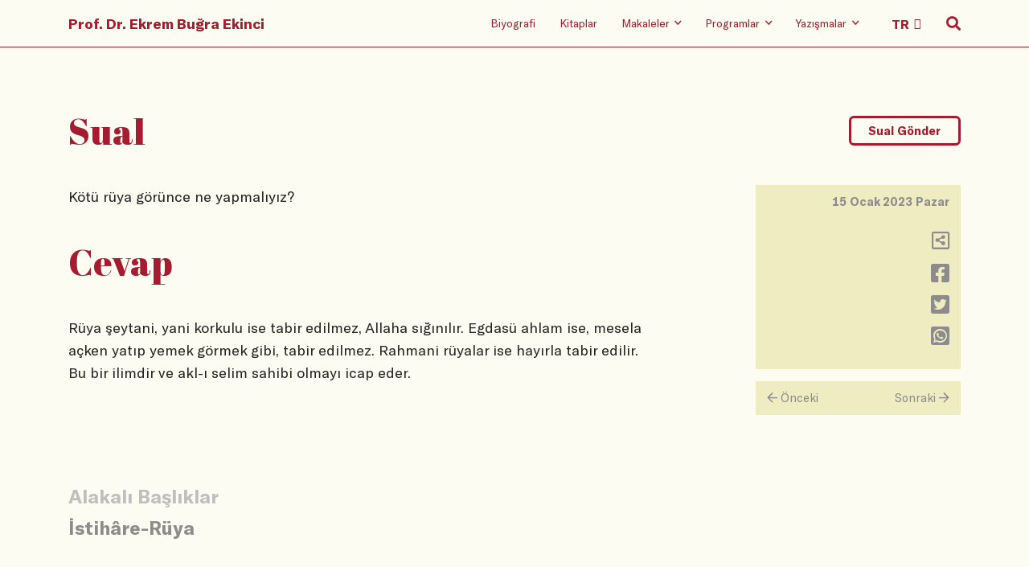

--- FILE ---
content_type: text/html
request_url: https://ekrembugraekinci.com/question/?ID=42376&text=k%C3%B6t%C3%BC-r%C3%BCya-g%C3%B6r%C3%BCnce-ne-yapmaliyiz--
body_size: 25248
content:
<!DOCTYPE html>
<html lang="tr">

<head>
	<meta charset="utf-8" />
    <meta name="viewport" content="width=device-width, initial-scale=1, shrink-to-fit=no" />
    <link rel="stylesheet" href="/static/css/bootstrap.grid.css" />
    <link rel="stylesheet" href="/static/css/reset.css" />
    <link rel="stylesheet" href="/static/css/fa.min.css" />
    <link rel="stylesheet" href="/static/css/swiper.min.css" />
    <link rel="stylesheet" href="/static/css/typeface.css" />
    <link rel="stylesheet" href="/static/css/index.min.css" />
	<meta name="keywords" content="Ekrem Buğra Ekinci, Ekrem Ekinci, Osmanlı Hukuku, Hukuk Tarihi, islam hukuku, İslam hukuku, Mahkemeler, tanzimat, klasik devir, roma hukuku, şeriat mahkemeleri, tarih, osmanlı devleti, selçuklu devleti, kültürel makaleler, tarihi makaleler">
	<meta name="description" content="Ekrem Buğra Ekinci'nin resmi web sayfasıdır. Osmanlı Hukuku, İslam Hukuku ve Hukuk Tarihi hakkında bilgiler ihtiva etmektedir.">
	<meta name="rating" content="General">
	<meta name="distribution" content="Global">
	<meta name="googlebot" CONTENT="index, follow">
	<meta name="robots" content="all">
	<meta name="robots" CONTENT="index, follow">
	<meta NAME="classification" content="hukuk, tarih">
	<meta name="author" content="ekrem ekinci">
	<meta name="revisit-after" content="1">
	<meta name="google-site-verification" content="3_f5TFHi6yM5OY2etNI4PhIBu0pu9tE1dnTO0m8wJNY" />
	<link rel="apple-touch-icon" sizes="57x57" href="/fv/apple-icon-57x57.png">
	<link rel="apple-touch-icon" sizes="60x60" href="/fv/apple-icon-60x60.png">
	<link rel="apple-touch-icon" sizes="72x72" href="/fv/apple-icon-72x72.png">
	<link rel="apple-touch-icon" sizes="76x76" href="/fv/apple-icon-76x76.png">
	<link rel="apple-touch-icon" sizes="114x114" href="/fv/apple-icon-114x114.png">
	<link rel="apple-touch-icon" sizes="120x120" href="/fv/apple-icon-120x120.png">
	<link rel="apple-touch-icon" sizes="144x144" href="/fv/apple-icon-144x144.png">
	<link rel="apple-touch-icon" sizes="152x152" href="/fv/apple-icon-152x152.png">
	<link rel="apple-touch-icon" sizes="180x180" href="/fv/apple-icon-180x180.png">
	<link rel="icon" type="image/png" sizes="192x192"  href="/fv/android-icon-192x192.png">
	<link rel="icon" type="image/png" sizes="32x32" href="/fv/favicon-32x32.png">
	<link rel="icon" type="image/png" sizes="96x96" href="/fv/favicon-96x96.png">
	<link rel="icon" type="image/png" sizes="16x16" href="/fv/favicon-16x16.png">
	<link rel="manifest" href="/fv/manifest.json">
	<meta name="msapplication-TileColor" content="#ffffff">
	<meta name="msapplication-TileImage" content="/fv/ms-icon-144x144.png">
	<meta name="theme-color" content="#ffffff">
	
	<script type="text/javascript">
	function gotopage2(selval){
	var value = selval.options[selval.selectedIndex].value;
	window.location.href=value;
	}
	</script>
	
<!-- Google tag (gtag.js) -->
<script async src="https://www.googletagmanager.com/gtag/js?id=G-7PGGH6CY04"></script>
<script>
  window.dataLayer = window.dataLayer || [];
  function gtag(){dataLayer.push(arguments);}
  gtag('js', new Date());

  gtag('config', 'G-7PGGH6CY04');
</script>
	
    <title>Yazışma</title>
</head>

<body>
  
<header data-aos="fade-in">
        <div class="container">
            <div class="row">
                <div class="col-12 holder">
                    <nav>
                        <div class="hamburger-wrap d-flex d-lg-none">
                            <button class="hamburger hamburger--collapse" type="button">
                                <span class="hamburger-box">
                                    <span class="hamburger-inner"></span>
                                </span>
                            </button>
                        </div>
                        <div class="home-logo">
                            <a class="hidden-link" href="/">Prof. Dr. Ekrem Buğra Ekinci</a>
                        </div>
                        <ul class=" menu-items">
                            <li class="d-none d-lg-block"><a class="hidden-link" href="/biography">Biyografi</a></li>
                            <li class="d-none d-lg-block"><a class="hidden-link" href="/books">Kitaplar</a></li>
                            <li class="d-none d-lg-block">
                                <a class="hidden-link" href="/articles/?ID=1">
                                    <span>Makaleler</span>
                                    <i class="far fa-angle-down"></i>
                                </a>
                                <ul class="sub-menu">
                                    <li><a href="/articles/?ID=1">Aktüel</a></li>
                                    <li><a href="/articles/?ID=2">Akademik</a></li>
                                    <li><a href="/articles/?ID=3">English</a></li>
                                    <li><a href="/articles/?ID=4">Arabic</a></li>
                                    <li><a href="/articles/?ID=5">Diğer Diller</a></li>
                                </ul>
                            </li>
                            <li class="d-none d-lg-block">
                                <a class="hidden-link" href="/radio-shows">
                                    <span>Programlar</span>
                                    <i class="far fa-angle-down"></i>
                                </a>
                                <ul class="sub-menu">
                                    <li><a href="/tv-shows">Televizyon</a></li>
                                    <li><a href="/radio-shows">Radyo</a></li>
                                    <li><a href="/youtube">Youtube</a></li>

                                </ul>
                            </li>
                            <li class="d-none d-lg-block">
                                <a class="hidden-link" href="/questions">
                                    <span>Yazışmalar</span>
                                    <i class="far fa-angle-down"></i>
                                </a>
                                <ul class="sub-menu">
                                    <li><a href="/questions">Tüm Sualler</a></li>
                                    <li><a href="/keywords">Sual Başlıkları</a></li>
									<li><a href="/send-question/">Sual Gönder</a></li>
									<li><a href="/search-advanced/">Arama</a></li>
                                </ul>
                            </li>
                            <li class="d-none d-lg-block language-select">
                                <select class="header-select" onchange="gotopage2(this)">
                                    <option value="/">TR</option>
                                    <option value="/en">EN</option>
									<option value="/ar">AR</option>
                                </select>
                            </li>
                            <li class="search-icon">
                                <i class="fas fa-search"></i>
                                <i class="far fa-search"></i>
                                <i class="far fa-times"></i>
                            </li>
                        </ul>
                    </nav>


                </div>
            </div>
        </div>
        <div class="mobile-menu d-block d-lg-none">
            <div class="container">
                <div class="row">
                    <div class="col-12">
                        <ul class="mobile-menu-list">
                            <li class="mobile-menu-item">
                                <a class="mobile-hidden" href="/biography">Biyografi</a>
                            </li>
                            <li class="mobile-menu-item">
                                <a class="mobile-hidden" href="/books">Kitaplar</a>
                            </li>
                            <li class="mobile-menu-item">
                                <a class="mobile-hidden" href="/articles/?ID=1">Makaleler</a>
                                <ul class="mobile-submenu wrapping">
                                    <li class="mobile-submenu-item">
                                        <a href="/articles/?ID=1">- Aktüel</a>
                                    </li>
                                    <li class="mobile-submenu-item">
                                        <a href="/articles/?ID=2">- Akademik</a>
                                    </li>
                                    <li class="mobile-submenu-item">
                                        <a href="/articles/?ID=3">- English</a>
                                    </li>
                                    <li class="mobile-submenu-item">
                                        <a href="/articles/?ID=4">- Arabic</a>
                                    </li>
                                    <li class="mobile-submenu-item">
                                        <a href="/articles/?ID=5">- Diğer Diller</a>
                                    </li>
                                </ul>
                            </li>
                            <li class="mobile-menu-item">
                                <a class="mobile-hidden" href="/radio-shows">Programlar</a>
                                <ul class="mobile-submenu wrapping">
                                    <li class="mobile-submenu-item">
                                        <a href="/tv-shows">- Televizyon</a>
                                    </li>
                                    <li class="mobile-submenu-item">
                                        <a href="/radio-shows">- Radyo</a>
                                    </li>
                                    <li class="mobile-submenu-item">
                                        <a href="/youtube">- Youtube</a>
                                    </li>
                                </ul>
                            </li>
                            <li class="mobile-menu-item">
                                <a class="mobile-hidden" href="/questions">Yazışmalar</a>
                                <ul class="mobile-submenu wrapping">
                                    <li class="mobile-submenu-item">
                                        <a href="/questions">- Tüm Sualler</a>
                                    </li>
									<li class="mobile-submenu-item">
                                        <a href="/keywords">- Sual Başlıkları</a>
                                    </li>
									<li class="mobile-submenu-item">
                                        <a href="/send-question">- Sual Gönder</a>
                                    </li>
									<li class="mobile-submenu-item">
                                        <a href="/search-advanced">- Arama</a>
                                    </li>
                                </ul>
                            </li>
                        </ul>
                    </div>
                </div>
            </div>
        </div>
        <div class="search-wrp">
            <div class="container">
                <div class="row justify-content-lg-center">
                    <div class="col-12 col-lg-8">
                        <form method="get" action="/search-results">
                            <span class="mb-s-i label-wrp">
                                <label for="q">Suallerde, makalelerde, programlarda arama yapın.</label>
                            </span>
                            <span class="mb-s-i input-wrp">
                                <input type="search" name="srch" id="srch" placeholder="Arama yapın" />
                                <button class="transparent">
                                    <i class="far fa-search"></i>
                                </button>
								
                            </span>
							<span class="mb-s-i radio-wrp"">
							<p>
                                        <a href="/search-advanced">Gelişmiş Arama İçin Tıklayınız!</a>
                                    </p>
							</span>
							<span class="mb-s-i radio-wrp" style="display:none;">
                                <input type="radio" class="custom-control-input" id="type" name="type" value="makale" checked="">
                                <label class="custom-control-label" for="type">Makaleler</label>

                                <input type="radio" class="custom-control-input" id="type2" name="type" value="yazisma">
                                <label class="custom-control-label" for="type2">Yazışmalar</label>

                                <input type="radio" class="custom-control-input" id="type3" name="type" value="program">
                                <label class="custom-control-label" for="type3">Programlar</label>
                            </span>
                        </form>
                    </div>
                </div>
            </div>
        </div>
    </header>
  
  <main class="question">

        <div class="container">
            <div class="row">
                <div class="col-12">
                    <div data-aos="fade-in" data-aos-anchor-placement="top-bottom" class="page-header">
                        <h1>Sual</h1>
                        <button class="main-button" onclick="location.href='/send-question';">Sual Gönder</button>
                    </div>
                </div>
            </div>
			
            <div class="row">
                <div class="col-12 col-lg-8">
                    <div data-aos="fade-in" data-aos-anchor-placement="top-bottom" class="question">
                       Kötü rüya görünce ne yapmalıyız? 

                    </div>
                    <div data-aos="fade-in" data-aos-anchor-placement="top-bottom" class="page-header">
                        <h1>Cevap</h1>
                    </div>
                    <div data-aos="fade-in" data-aos-anchor-placement="top-bottom" class="answer">
						  Rüya şeytani, yani korkulu ise tabir edilmez, Allaha sığınılır. Egdasü ahlam ise, mesela açken yatıp yemek görmek gibi, tabir edilmez. Rahmani rüyalar ise hayırla tabir edilir. Bu bir ilimdir ve akl-ı selim sahibi olmayı icap eder.

						  <br><br><br>
						  
                    </div>
                </div>
                <div class="col-12 col-lg-3 offset-lg-1">
                    <div data-aos="fade-in" data-aos-anchor-placement="top-bottom" class="right-pane">
                        <div class="date-day">
                            <div class="date">
                                15 Ocak 2023 Pazar
                            </div>
                            <div class="day" style="display:none;">
                                00:00:00
                            </div>
                        </div>
                        <ul class="icons">
                            <li>
                                <a onclick="copyc()" title="Adresi Kopyala">
                                    <i class="far fa-share-alt-square"></i>
                                </a>
								
								<script type="text/javascript">
								function copyc(){
									var dummy = document.createElement('input'),
									//text = window.location.href;
									text = 'http://www.ekrembugraekinci.com/question/?ID=42376';
									document.body.appendChild(dummy);
									dummy.value = text;
									dummy.select();
									document.execCommand('copy');
									document.body.removeChild(dummy);
								}
								</script>
                            </li>
                            <li>
                                <a href="https://www.facebook.com/sharer/sharer.php?u=http://www.ekrembugraekinci.com/question/?ID=42376" onclick="javascript:window.open(this.href, '', 'menubar=no,toolbar=no,resizable=yes,scrollbars=yes,height=300,width=600');return false;" target="_blank">
                                    <i class="fab fa-facebook-square"></i>
                                </a>
                            </li>
                            <li>
                                <a href="https://twitter.com/share?url=http://www.ekrembugraekinci.com/question/?ID=42376" onclick="javascript:window.open(this.href, '', 'menubar=no,toolbar=no,resizable=yes,scrollbars=yes,height=300,width=600');return false;" target="_blank">
                                    <i class="fab fa-twitter-square"></i>
                                </a>
                            </li>
                            <li>
                                <a href="https://api.whatsapp.com/send?text=http://www.ekrembugraekinci.com/question/?ID=42376" onclick="javascript:window.open(this.href, '', 'menubar=no,toolbar=no,resizable=yes,scrollbars=yes,height=300,width=600');return false;" target="_blank">
                                    <i class="fab fa-whatsapp-square"></i>
                                </a>
                            </li>
                        </ul>
                    </div>
					
                    <div data-aos="fade-in" data-aos-anchor-placement="top-bottom"
                        class="next-previous d-none d-lg-flex">
						
                        <a href="/question/?ID=42375">
                            <div class="prev"><span><i class="far fa-arrow-left"></i></span> Önceki</div>
                        </a>
						
                        <a href="/question/?ID=42377">
                            <div class="next">Sonraki <span><i class="far fa-arrow-right"></i></span></div>
                        </a>
						
                    </div>
					
                </div>
            </div>

			<script type="text/javascript">
				document.onkeydown = arrowChecker;
				function arrowChecker(e) {  
					e = e || window.event;
					if (e.keyCode == '37') { //left
						document.location.href = "/question/?ID=42375";
					}
					else if (e.keyCode == '39') { //right
					   document.location.href = "/question/?ID=42377";
					}
				}
			</script>

			
			
            <div class="row">
                <div class="col-12 col-lg-8">
                    <div data-aos="fade-in" data-aos-anchor-placement="top-bottom" class="relevant-keywords">
                        <div class="title">Alakalı Başlıklar</div>
                        <div class="keywords">
						
                            <span class="keyword"><a href="/keywordsearch/?text=İstihâre-Rüya">İstihâre-Rüya</a></span>
													
                        </div>
                    </div>
                </div>
            </div>
			
            <div class="row">
                <div class="col-12">
                    <div data-aos="fade-in" data-aos-anchor-placement="top-bottom"
                        class="next-previous d-flex d-lg-none">
						
                        <a href="/question/?ID=42375">
                            <div class="prev"><span><i class="far fa-arrow-left"></i></span> Önceki</div>
                        </a>
						
                        <a href="/question/?ID=42377">
                            <div class="next">Sonraki <span><i class="far fa-arrow-right"></i></span></div>
                        </a>
						
                    </div>
                </div>
            </div>
			
        </div>
    </main>

<footer data-aos="fade-in" data-aos-anchor-placement="top-bottom">
        <div class="container">
            <div class="row">
                <div class="col-12">
                    <div class="home-logo">
                        <a class="footer-main-link" href="/">Prof. Dr. Ekrem Buğra Ekinci</a>
                    </div>
                </div>
                <div class="col-lg-6">
                    <ul class="social-media-icons">
                        <li>
                            <a href="https://www.facebook.com/ebekinci/" target="_blank">
                                <i class="fab fa-facebook-square"></i>
                            </a>

                        </li>
                        <li>
                            <a href="https://twitter.com/ekrembekinci" target="_blank">
                                <i class="fab fa-twitter-square"></i>
                            </a>
                        </li>
                        <li>
                            <a href="https://instagram.com/ekrembugraekinci" target="_blank">
                                <i class="fab fa-instagram"></i>
                            </a>
                        </li>
                        <li>
                            <a href="https://www.youtube.com/user/ekremekinci" target="_blank">
                                <i class="fab fa-youtube"></i>
                            </a>
                        </li>
                        <li>
                            <a href="https://open.spotify.com/show/3CTkNon1hNWJMaAiPmKKef" target="_blank">
                                <i class="fab fa-spotify"></i>
                            </a>
                        </li>
                    </ul>
                    <ul class="language-setup">
                        <li>
                            <a class="footer-main-link" href="#">TR</a>
                        </li>
                        <li>
                            <a class="" href="/en">EN</a>
                        </li>
                    </ul>
                    <div class="date">© 2019</div>
                </div>
                <div class="col-lg-6">
                    <ul class="footer-menu">
                        <li class="footer-menu-item">
                            <a class="footer-main-link" href="/">Anasayfa</a>
                        </li>
                        <li class="footer-menu-item">
                            <a class="footer-main-link" href="/biography">Biyografi</a>
                        </li>
                        <li class="footer-menu-item">
                            <a class="footer-main-link" href="/books">Kitaplar</a>
                        </li>
                        <li class="footer-menu-item">
                            <a class="footer-main-link">Makaleler</a>
                            <ul class="footer-submenu">
                                <li class="footer-submenu-item">
                                    <a href="/articles/?ID=1">- Aktüel</a>
                                </li>
                                <li class="footer-submenu-item">
                                    <a href="/articles/?ID=2">- Akademik</a>
                                </li><li class="footer-submenu-item">
                                    <a href="/articles/?ID=3">- English</a>
                                </li>
                                <li class="footer-submenu-item">
                                    <a href="/articles/?ID=4">- Arabic</a>
                                </li>
                                <li class="footer-submenu-item">
                                    <a href="/articles/?ID=5">- Diğer Diller</a>
                                </li>
                            </ul>
                        </li>
                        <li class="footer-menu-item">
                            <a class="footer-main-link">Programlar</a>
                            <ul class="footer-submenu">
                                <li class="footer-submenu-item">
                                    <a href="/tv-shows">- Televizyon</a>
                                </li>
                                <li class="footer-submenu-item">
                                    <a href="/radio-shows">- Radyo</a>
                                </li>
                                <li class="footer-submenu-item">
                                    <a href="/youtube">- Youtube</a>
                                </li>
                            </ul>
                        </li>
                        <li class="footer-menu-item">
                            <a class="footer-main-link">Yazışmalar</a>
                            <ul class="footer-submenu">                               
                                <li class="footer-submenu-item">
                                    <a href="/questions">- Tüm Sualler</a>
                                </li>
								<li class="footer-submenu-item">
                                    <a href="/keywords">- Sual Başlıkları</a>
                                </li>
								<li class="footer-submenu-item">
                                    <a href="/send-question">- Sual Gönder</a>
                                </li>
                            </ul>
                        </li>
                    </ul>
                </div>
            </div>
        </div>
    </footer>
    <script src="/static/js/vendor/swiper.min.js"></script>
    <script src="/static/js/vendor/aos.js"></script>
    <script src="/static/js/vendor/lazysizes.js"></script>
    <script src="/static/js/index.js"></script>
</body>

</html>